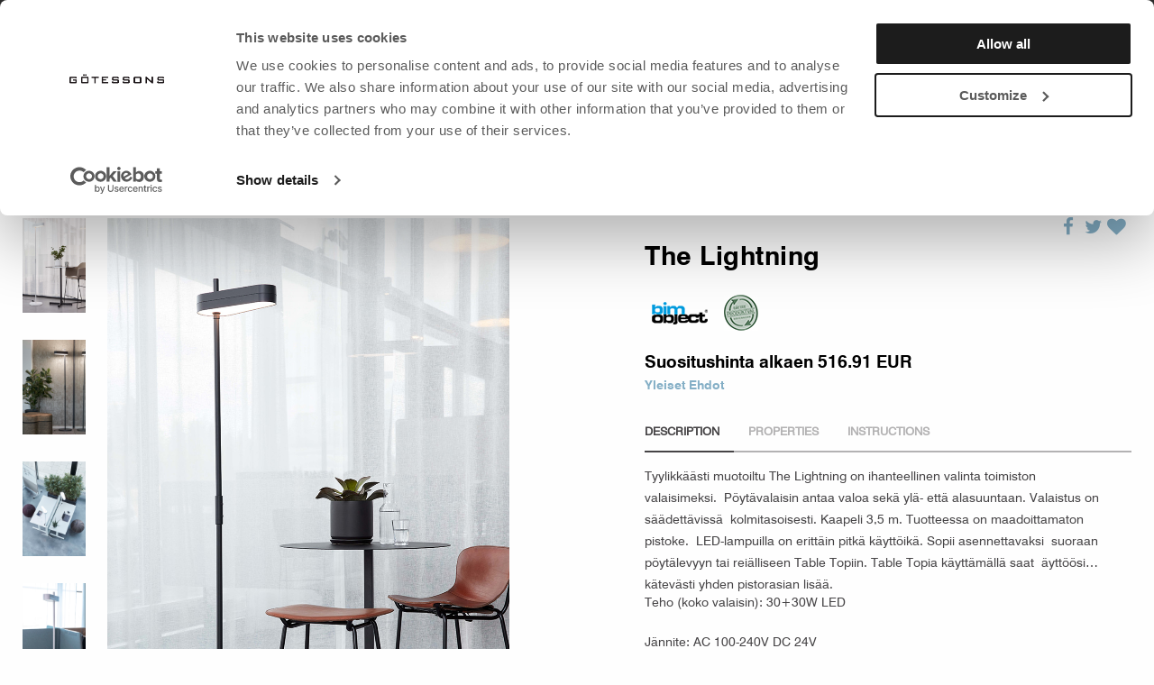

--- FILE ---
content_type: text/html; charset=utf-8
request_url: https://gotessons.com/fi/tuotteet/valaistus/the-lightning-desk-lamp
body_size: 20337
content:
<!DOCTYPE html>
<html>
<head>
    
<!-- Google Consent Mode --> <script data-cookieconsent="ignore"> window.dataLayer = window.dataLayer || []; function gtag() { dataLayer.push(arguments) } gtag("consent", "default", { ad_storage: "denied", analytics_storage: "denied", functionality_storage: "denied", personalization_storage: "denied", security_storage: "granted", wait_for_update: 500 }); gtag("set", "ads_data_redaction", true); gtag("set", "url_passthrough", true); </script> <!-- End Google Consent Mode--> <script id="Cookiebot" src="https://consent.cookiebot.com/uc.js" data-cbid="62df55c8-3a83-437c-8986-d7c6e1caa613" data-blockingmode="auto" type="text/javascript"></script><meta charset="utf-8" />
<meta name="viewport" content="width=device-width, initial-scale=1.0" />
<title>The Lightning Lattiavalaisin G&#246;tessons</title>
<link href="/ui/css/site.min.css?v=3CEBDE6F975BC935F1954A52A5052AD5EED951B2A49286573DA1BD8C046B9890" rel="stylesheet" type="text/css" />
    <link rel="apple-touch-icon" href="/storage/0E03AB4E6D20EB30371D852E29DFB8094372FD181B49FDAD0A9A030D8F24012C/a3d6b16984c7473e8ba4d5c6ffdfa834/74-74-1-png.Png/media/1ab9048e0d8245a5b675497f02dd4e08/favicon_2023_2.png" type="" />
    <link rel="icon" href="/storage/0E03AB4E6D20EB30371D852E29DFB8094372FD181B49FDAD0A9A030D8F24012C/a3d6b16984c7473e8ba4d5c6ffdfa834/74-74-1-png.Png/media/1ab9048e0d8245a5b675497f02dd4e08/favicon_2023_2.png" type="image/png" />
    <link rel="icon" href="/storage/0E03AB4E6D20EB30371D852E29DFB8094372FD181B49FDAD0A9A030D8F24012C/a3d6b16984c7473e8ba4d5c6ffdfa834/74-74-1-png.Png/media/1ab9048e0d8245a5b675497f02dd4e08/favicon_2023_2.png" type="image/png" />
    <link rel="icon" href="/storage/3D61BD8061F723FF900A1A42C8B0579DCFD51926644A6617EBFCA6ECA8000FE6/a3d6b16984c7473e8ba4d5c6ffdfa834/32-32-1-png.Png/media/1ab9048e0d8245a5b675497f02dd4e08/favicon_2023_2.png" type="image/png" />
    <link rel="icon" href="/storage/BF1202BC09EEDD6CF84E14EEE24BFDC566B2F22F695395DF60FE4719235C8198/a3d6b16984c7473e8ba4d5c6ffdfa834/16-16-1-png.Png/media/1ab9048e0d8245a5b675497f02dd4e08/favicon_2023_2.png" type="image/png" />
    <link rel="shortcut icon" href="/storage/C6E66E2AA8BCEFE48915C8562528AA9B08A88494DC038DC61E1EA2A6E66D1A84/a3d6b16984c7473e8ba4d5c6ffdfa834/16-16-1-png.Icon/media/1ab9048e0d8245a5b675497f02dd4e08/favicon_2023_2.ico" type="" />
    <link rel="canonical" href="https://gotessons.com/fi/tuotteet/valaistus/the-lightning-desk-lamp" />
    <meta name="robots" content="index,follow" />
<meta name="generator" content="Litium" />
<meta property="og:title" content="The Lightning Lattiavalaisin" />
<meta property="og:type" content="website" />
    <meta property="og:image" content="https://gotessons.com/storage/B49F45A720DDEE7FC048D8CD08184012AF900CB3B878D44E4360BB22774BE7FE/74d5813689d94609a86b9bad73f42cd2/jpg/media/39fe533d3bd14c488c9a2c7687fab0a3/821050-1.jpg" />
    <meta property="og:image:secure_url" content="https://gotessons.com/storage/B49F45A720DDEE7FC048D8CD08184012AF900CB3B878D44E4360BB22774BE7FE/74d5813689d94609a86b9bad73f42cd2/jpg/media/39fe533d3bd14c488c9a2c7687fab0a3/821050-1.jpg" />
    <meta property="og:image:secure_url" content="https://gotessons.com/storage/9591777D93D57B68AFA3800E7592C57588D75358D44A586CFC3E6C6DAED3BEF3/2d99dbaf30a241b8bf23940dbdd1a3b9/png/media/d14a29ffae1f41f0b127b2ec25caa684/header-logo.png" />
<meta property="og:url" content="https://gotessons.com/fi/tuotteet/valaistus/the-lightning-desk-lamp" />
<meta property="og:description" content="" />
<meta property="og:locale" content="fi_FI" />
<meta property="og:site_name" content="G&#246;tessons" />
<link rel="stylesheet" href="https://cdnjs.cloudflare.com/ajax/libs/font-awesome/4.7.0/css/font-awesome.min.css">

<!-- Google Tag Manager --><script type="text/javascript">(function(w){w.dataLayer = w.dataLayer || [];})(window);(function(w,d,s,l,i){w[l]=w[l]||[];w[l].push({'gtm.start':new Date().getTime(),event:'gtm.js'});var f=d.getElementsByTagName(s)[0],j=d.createElement(s),dl=l!='dataLayer'?'&l='+l:'';j.async=true;j.src='//www.googletagmanager.com/gtm.js?id='+i+dl;f.parentNode.insertBefore(j,f);})(window,document,'script','dataLayer','GTM-NFB53C8');</script><!-- End Google Tag Manager -->

    
    <script type="text/javascript">
    window.localStorage.setItem('requestVerificationToken', 'p7dP4ei4gt3Vng-rUVDV0DnHbjUgZnO7MIcyBBLX_C8jzvwcLv2E4kAHrOd0txluWq3SrbrK0wxKNtMYEgCYK0MMEZMw0Wkbl8ioF9OxHJE1:toLGYfHe2tYs2xu_EtzqdhLW1w5Dh_8z_GhWngaRUoagciORczyobId6BYMvEoah6LIyIsX79g3sekMHKVyMjoUeO44gsWDtPIk13rlEqoM1');
    window.__litium = window.__litium || {};
    window.__litium.requestContext = {"channelSystemId":"2bed944e-6304-4f70-bfe7-a4bbf9298435","currentPageSystemId":"51ae515b-8338-4d08-8e74-f703dfbcf716","productCategorySystemId":"c8e9e040-7091-4ede-90c2-824bb4e6fefa"};
    window.__litium.preloadState = window.__litium.preloadState || {};
    window.__litium.preloadState.cart = {"checkoutUrl":"/fi/kassa","orderTotal":"0,00 EUR","orgPriceOrderTotal":"","orderRef":"","quantity":"0","orderRows":[],"discount":"0,00 EUR","deliveryCost":"0,00 EUR","deliveryDate":"","paymentCost":"0,00 EUR","grandTotal":"0,00 EUR","vat":"0,00 EUR","message":"","displayDiscount":true,"systemId":"00000000-0000-0000-0000-000000000000"};
    window.__litium.preloadState.navigation = {"contentLinks":[{"name":"Tuotteet","url":"/fi/product-list","disabled":false,"isSelected":false,"links":[{"name":"Kalusteet","disabled":false,"isSelected":false,"links":[{"name":"Valaistus","url":"/fi/tuotteet/valaistus","disabled":false,"isSelected":false,"links":[]},{"name":"P\u00f6yt\u00e4","url":"/fi/tuotteet/poyta","disabled":false,"isSelected":false,"links":[]},{"name":"Joustava ty\u00f6paikka","url":"/fi/tuotteet/joustava-tyopaikka","disabled":false,"isSelected":false,"links":[]},{"name":"S\u00e4ilytys","url":"/fi/tuotteet/sailytys","disabled":false,"isSelected":false,"links":[]},{"name":"Ruukut","url":"/fi/tuotteet/ruukut","disabled":false,"isSelected":false,"links":[]},{"name":"Keinotekoiset kasvit ja ruukut","url":"/fi/tuotteet/keinotekoiset-kasvit-ja-ruukut","disabled":false,"isSelected":false,"links":[]},{"name":"Huone huoneessa","url":"/fi/tuotteet/huone-huoneessa","disabled":false,"isSelected":false,"links":[]},{"name":"Istuimet","url":"/fi/tuotteet/istuimet","disabled":false,"isSelected":false,"links":[]}]},{"name":"Akustiikka","disabled":false,"isSelected":false,"links":[{"name":"Kattoakustiikka","url":"/fi/tuotteet/kattoakustiikka","disabled":false,"isSelected":false,"links":[]},{"name":"Sein\u00e4n akustiikka","url":"/fi/tuotteet/seinan-akustiikka","disabled":false,"isSelected":false,"links":[]},{"name":"Valkotaulu, Ilmoitustaulu ja Lasitaulu","url":"/fi/tuotteet/whiteboard-notice-board","disabled":false,"isSelected":false,"links":[]},{"name":"P\u00f6yt\u00e4sein\u00e4kkeet","url":"/fi/tuotteet/poytaseinakkeet","disabled":false,"isSelected":false,"links":[]},{"name":"Kiinnikkeet","url":"/fi/tuotteet/kiinnikkeet","disabled":false,"isSelected":false,"links":[]},{"name":"Lattiasein\u00e4kkeet ja Lattia loosit","url":"/fi/tuotteet/lattiaseinakkeet-ja-loosit","disabled":false,"isSelected":false,"links":[]},{"name":"Sein\u00e4kkeiden lis\u00e4varusteet","url":"/fi/tuotteet/seinakkeiden-lisavarusteet","disabled":false,"isSelected":false,"links":[]},{"name":"Huone huoneessa","url":"/fi/tuotteet/huone-huoneessa","disabled":false,"isSelected":false,"links":[]}]},{"name":"P\u00f6yd\u00e4lle","disabled":false,"isSelected":false,"links":[{"name":"S\u00e4hk\u00f6tuotteet","url":"/fi/tuotteet/sahkotuotteet","disabled":false,"isSelected":false,"links":[]},{"name":"CPU Telineet ja Tietoturva","url":"/fi/tuotteet/cpu-telineet","disabled":false,"isSelected":false,"links":[]},{"name":"Johtokourut ja Johtojen viennit","url":"/fi/tuotteet/johtokourut-ja-johdotus","disabled":false,"isSelected":false,"links":[]},{"name":"Istuimet","url":"/fi/tuotteet/istuimet","disabled":false,"isSelected":false,"links":[]},{"name":"Toolbarit ja Tarvikelistat","url":"/fi/tuotteet/toolbaarit-ja-tarvikelistat","disabled":false,"isSelected":false,"links":[]},{"name":"Roskikset","url":"/fi/tuotteet/roskikset","disabled":false,"isSelected":false,"links":[]},{"name":"Ergonomiatuotteet ja seisova matto","url":"/fi/tuotteet/ergonomiatuotteet-ja-seisova-matto","disabled":false,"isSelected":false,"links":[]},{"name":"N\u00e4yt\u00f6nvarret","url":"/fi/tuotteet/naytonvarret","disabled":false,"isSelected":false,"links":[]},{"name":"Muut tarvikkeet","url":"/fi/tuotteet/muut-tarvikkeet","disabled":false,"isSelected":false,"links":[]}]},{"name":"David Design","disabled":false,"isSelected":false,"links":[{"name":"Baarijakkarat","url":"/fi/tuotteet/david-design/baarijakkarat","disabled":false,"isSelected":false,"links":[]},{"name":"Valaistus","url":"/fi/tuotteet/david-design/valaistus","disabled":false,"isSelected":false,"links":[]},{"name":"Penkit","url":"/fi/tuotteet/david-design/penkit","disabled":false,"isSelected":false,"links":[]},{"name":"P\u00f6yt\u00e4","url":"/fi/tuotteet/david-design/poyta","disabled":false,"isSelected":false,"links":[]},{"name":"Nojatuolit","url":"/fi/tuotteet/david-design/nojatuolit","disabled":false,"isSelected":false,"links":[]},{"name":"Jakkarat","url":"/fi/tuotteet/david-design/jakkarat","disabled":false,"isSelected":false,"links":[]},{"name":"Sohva","url":"/fi/tuotteet/david-design/sohva","disabled":false,"isSelected":false,"links":[]},{"name":"Tuolit","url":"/fi/tuotteet/david-design/tuolit","disabled":false,"isSelected":false,"links":[]}]}]},{"name":"Outlet","url":"/fi/outlet_1","disabled":false,"isSelected":false,"links":[{"name":"Kalusteet","disabled":false,"isSelected":false,"links":[{"name":"Valaistus","url":"/fi/outlet_fi/valaistus_out","disabled":false,"isSelected":false,"links":[]},{"name":"Ruukut","url":"/fi/outlet_fi/ruukut_out","disabled":false,"isSelected":false,"links":[]},{"name":"Joustava ty\u00f6tila","url":"/fi/outlet_fi/joustava-tyotila_out","disabled":false,"isSelected":false,"links":[]}]},{"name":"Akustiikka","disabled":false,"isSelected":false,"links":[{"name":"Lis\u00e4varusteet sermille","url":"/fi/outlet_fi/lisavarusteet-sermille_out","disabled":false,"isSelected":false,"links":[]}]},{"name":"P\u00f6yd\u00e4lle","disabled":false,"isSelected":false,"links":[{"name":"S\u00e4hk\u00f6tuotteet","url":"/fi/outlet_fi/sahkotuotteet_out","disabled":false,"isSelected":false,"links":[]},{"name":"Ergonomiset tuotteet, lattiansuoja ja seisontamatot","url":"/fi/outlet_fi/ergonomiset-tuotteet-lattiansuoja-ja-seisontamatot_out","disabled":false,"isSelected":false,"links":[]},{"name":"N\u00e4ytt\u00f6varret","url":"/fi/outlet_fi/nayttovarret_out","disabled":false,"isSelected":false,"links":[]}]},{"disabled":false,"isSelected":false,"links":[{"name":"Tuolit","url":"/fi/outlet_fi/david-design_out/tuolit","disabled":false,"isSelected":false,"links":[]},{"name":"Valaistus","disabled":false,"isSelected":false,"links":[]},{"name":"Kirjahylly","url":"/fi/outlet_fi/david-design_out/kirjahylly_dd","disabled":false,"isSelected":false,"links":[]},{"name":"Kellot","url":"/fi/outlet_fi/david-design_out/kellot_dd","disabled":false,"isSelected":false,"links":[]},{"name":"Vaateripustin","url":"/fi/outlet_fi/david-design_out/vaateripustin_dd","disabled":false,"isSelected":false,"links":[]},{"name":"Muut","disabled":false,"isSelected":false,"links":[]}]}]},{"name":"Tekstiilit/Materiaali","url":"/fi/textile-list","disabled":false,"isSelected":false,"links":[{"name":"Materiaali","disabled":false,"isSelected":false,"links":[{"name":"Kaikki tekstiilit","url":"/fi/textile-list/textile-list_2","disabled":false,"isSelected":false,"links":[]},{"name":"Tekstiilit istuinkalusteille","url":"/fi/textile-list/Tekstiilit_istuinkalusteille","disabled":false,"isSelected":false,"links":[]},{"name":"Tekstiilit M\u00f6befakta/Svanen","url":"/fi/textile-list/tekstiilit-mobefakta-svanen","disabled":false,"isSelected":false,"links":[]},{"name":"Projektin tekstiilit","url":"/fi/textile-list/Projektin_tekstiilit","disabled":false,"isSelected":false,"links":[]},{"name":"Muut materiaalit","url":"/fi/textile-list/Muut_materiaalit","disabled":false,"isSelected":false,"links":[]},{"name":"Product Maintenance","url":"/fi/textile-list/product_maintenance","disabled":false,"isSelected":false,"links":[]}]},{"name":"Tekstiilikokoelmat","disabled":false,"isSelected":false,"links":[{"name":"Casa Collection","url":"/fi/textile-list/Casa-Collection-fi","disabled":false,"isSelected":false,"links":[]},{"name":"Silent Express Collection","url":"/fi/textile-list/Silent_Express_Collection","disabled":false,"isSelected":false,"links":[]},{"name":"Tiles Collection","url":"/fi/textile-list/Tiles_Collection","disabled":false,"isSelected":false,"links":[]},{"name":"Lod and Vertikal Collection","url":"/fi/textile-list/Lod_and_Vertikal_Collection","disabled":false,"isSelected":false,"links":[]},{"name":"Storyboard and Collage Collection","url":"/fi/textile-list/Storyboard_and_Collage_Collection","disabled":false,"isSelected":false,"links":[]},{"name":"Health and Care Collection","url":"/fi/textile-list/Health_and_Care_Collection","disabled":false,"isSelected":false,"links":[]},{"name":"Plant/PlainPanel ja Cobogo","url":"/fi/textile-list/felt_Collection_1","disabled":false,"isSelected":false,"links":[]}]},{"name":"Vetoketjut, ompeleet, ydinmateriaalit","disabled":false,"isSelected":false,"links":[{"name":"Vetoketju ja Ommel","url":"/fi/textile-list/Vetoketju_ja_Ommel","disabled":false,"isSelected":false,"links":[]},{"name":"Runkomateriaali ECOSUND","url":"/fi/textile-list/runkomateriaali_ecosund","disabled":false,"isSelected":false,"links":[]}]},{"name":"Muut","disabled":false,"isSelected":false,"links":[{"name":"Expressorder","url":"/fi/textile-list/expressorder","disabled":false,"isSelected":false,"links":[]}]}]},{"name":"Painatus","url":"/fi/Painatus","disabled":false,"isSelected":false,"links":[]},{"name":"Referenssit","url":"/fi/referenssit","disabled":false,"isSelected":false,"links":[]},{"name":"Uutiset","url":"/fi/uutiset","disabled":false,"isSelected":false,"links":[]},{"name":"IHMISET","url":"/fi/about-us","disabled":false,"isSelected":false,"links":[{"disabled":false,"isSelected":false,"links":[{"name":"Historia","url":"/fi/about-us/historia","disabled":false,"isSelected":false,"links":[]},{"name":"Lehdist\u00f6","url":"/fi/about-us/lehdisto","disabled":false,"isSelected":false,"links":[]},{"name":"Laatu & Ymp\u00e4rist\u00f6","url":"/fi/about-us/laatu-ymparisto","disabled":false,"isSelected":false,"links":[]},{"name":"Ty\u00f6paikat","url":"/fi/about-us/tyopaikat","disabled":false,"isSelected":false,"links":[]},{"name":"Tietosuojak\u00e4yt\u00e4nt\u00f6","url":"/fi/tietosuojakaytanto","disabled":false,"isSelected":false,"links":[]},{"name":"Ottaa yhteytt\u00e4","url":"/fi/about-us/yhteyshenkilo","disabled":false,"isSelected":false,"links":[]},{"name":"Our 3D service","url":"/fi/about-us/our-3d-service","disabled":false,"isSelected":false,"links":[]},{"name":"Tietopankki","url":"/fi/tietopankki","disabled":false,"isSelected":false,"links":[]},{"name":"Acoustics","url":"/fi/acoustics","disabled":false,"isSelected":false,"links":[]}]},{"disabled":false,"isSelected":false,"links":[]},{"disabled":false,"isSelected":false,"links":[]},{"disabled":false,"isSelected":false,"links":[]}]},{"name":"Kest\u00e4vyys","url":"/fi/kestavyys","disabled":false,"isSelected":false,"links":[{"name":"Kest\u00e4vyys klo Gotessons","url":"/fi/kestavyys/kestavyys-klo-gotessons","disabled":false,"isSelected":false,"links":[]},{"name":"Parempi tuotevalinta","url":"/fi/kestavyys/Parempi-tuotevalinta","disabled":false,"isSelected":false,"links":[]},{"name":"Ymp\u00e4rist\u00f6merkint\u00e4","url":"/fi/kestavyys/ymparistomerkinta","disabled":false,"isSelected":false,"links":[]},{"name":"LOOP","url":"/fi/kestavyys/loop","disabled":false,"isSelected":false,"links":[]},{"name":"Sustainability report 2024","url":"/fi/kestavyys/sustainability_report_2024","disabled":false,"isSelected":false,"links":[]},{"name":"Sponsorship","url":"/fi/kestavyys/Sponsorship","disabled":false,"isSelected":false,"links":[]}]},{"name":"Luettelo & aikakauslehti","url":"/fi/Luettelo_ja_aikakauslehti","disabled":false,"isSelected":false,"links":[]},{"name":"Login","url":"/fi/user-login","disabled":false,"isSelected":false,"links":[],"extraInfo":"mobileOnly"}]};
    window.__litium.constants = {
        role: {
            approver: "Ordergodkannare",
            buyer: "Orderlaggare",
        },
        countries: [{"text":"Finland","value":"FI","selected":false}],
        checkoutMode: {
            privateCustomers: 2,
            companyCustomers: 4,
            both: 1
        }
    };
    window.__litium.quickSearchUrl = "/fi/search-result";
    window.__litium.translation = {"checkout.cart.total":"Yhteens\u00e4, alennuksen j\u00e4lkeen","checkout.createsellmaterial":"Toimittaa myyntimateriaalia","checkout.orderreference":"Order reference","mypage.person.add":"Add","checkout.cart.header.product":"Tuote","mypages.ordernumber":"Order number","checkout.customerinfo.privatecustomer":"Private customer?","mypage.login.title":"Login info","checkout.buydirect":"Tilaus","tooltip.addedtocart":"The product has been added to the cart","checkout.placeorder":"Place order","general.cancel":"Cancel","checkout.customerinfo.careof":"Hoito","mypage.person.role.buyer":"Order placer","checkout.salesmaterialemailsubject":"Title","checkout.customerinfo.clicktologin":"Click to login. ","minicart.total":"Total","mypage.person.subtitle":"Persons in the company","checkout.customerinfo.city":"City","mypage.person.phone":"Phone","mypage.info.title":"My info","checkout.order.reference":"Viite","checkout.title":"Tarkista","checkout.customerinfo.cellphone":"Phone","checkout.salesmaterialemailbody":"Message","language":"Language","mypage.address.addtitle":"Add","antal/checkout.cart.header.quantity.short":"Quantity/pc","validation.unique":"The value is not unique","checkout.cart.header.image":"Kuva","login":"Login","mypage.address.title":"Addresses","checkout.salesmaterialemailcc":"CC","validation.emailinused":"The email is already in use, please try another one.","general.select":"Select","mypages.ordercreatedlabel":"Place order","checkout.payment.title":"Payment method","mypage.person.name":"Name","checkout.printcart":"Print checkout","checkout.placeoffer":"Ask for a quote","validation.phone":"Phone","mypage.person.addtitle":"Add","checkout.customerinfo.personalnumber":"Social security number","validation.invalidusername":"User name is not valid","checkout.customerinfo.lastname":"Sukunimi","checkout.cart.compaignprice":"Campaign price","facet.header.filter":"Filter","checkout.delivery.title":"Delivery method","checkout.salesmaterialdescription":"Description","checkout.whattocallyourorder":"Viite","price.shortfrom":"Suositushinta alkaen","mypages.filter.fromdate":"From date","checkout.customerinfo.zipcode":"Postal code","checkout.terms.link":"terms","mypage.person.lastname":"Last name","brochure.pcon.price":"Price","mypage.address.postnumber":"Postal code","checkout.customerinfo.country":"Country","checkout.cart.missingprice":"Your product is missing a price, you will be contacted by Gotessons with the price of your product!","checkout.cart.header.lowestprice":"Rec. price","general.search":"Search","validation.required":"Required","mypage.order.title":"Orders","checkout.getoffer":"Get a quote","general.save":"Save","mypage.address.country":"Country","checkout.desireddeliverydate":"Desired  delivery date","checkout.order.paymentcost":"Fee","checkout.cart.header.articlenumber":"Artikkelinumero","checkout.customerinfo.address":"Address","checkout.cart.products":"Tuotteet","checkout.customerinfo.reference":"Reference","tooltip.reordered":"The order has been added to your cart!","mypage.person.role.approver":"Order approver","minicart.checkout":"Tarkista","checkout.cart.header.total":"Kaikki yhteens\u00e4","checkout.cart.header.quantity":"M\u00e4\u00e4r\u00e4","mypage.address.subtitle":"Addresses","checkout.nextstep":"Next step","product.material":"Product material","mypage.person.role":"Role","checkout.cart.recpricetotal":"Rec. total","checkout.cart.header.quantity.short":"pc","general.ok":"OK","mypages.filter.todate":"To date","checkout.salesmaterialnoprice":"No price","checkout.terms.acceptTermsOfCondition":"I have read and accept the","mypage.address.add":"Add","checkout.order.title":"Your order","mypage.address.city":"City","productpage.priceismissing":"Price missing","mypage.address.phonenumber":"Puhelin","checkout.createsalesmaterial":"Download","checkout.customerinfo.existingcustomer":"Already customer? ","checkout.salesmaterialemail":"E-mail","general.searchproducts":"Search","checkout.customerinfo.title":"Asiakkaan tiedot (Jos haluat eri toimitusosoitteen, kirjoita haluamasi osoite yll\u00e4 olevaan Viesti asiakaspalveluun)","mypage.address.address":"Address","filter.showmore":"Show more","mypages.mypageoffermodaltitle":"Send quote to receiver","checkout.salesmaterialpurchaseprice":"Retailer's purchasing price","checkout.order.message":"Viesti asiakaspalveluun","checkout.cart.shipping":"Freight","facet.header.sortCriteria":"Sort Criteria","validation.personalnumber":"Social security number","checkout.customerinfo.phonenumber":"Phone number","brochure.nooffer":"This is not a quote!","offer.title":"Quote","checkout.selectadate":"Choose date","checkout.customerinfo.businesscustomer":"Business customer?","checkout.customerinfo.personalnumbersecondpart":"","checkout.customerinfo.firstname":"Etunimi","mypage.person.firstname":"Etunimi","mypage.address.edittitle":"Edit","minicart.numberofproduct":"products","checkout.order.total":"Total","footer.contactemail":"ecommerce@gotessons.se","checkout.sendsalesmaterial":"Send by e-mail","checkout.order.vat":"Vat","checkout.customerinfo.companyname":"Company name","catalog":"Lue luettelo","search.yourfilter":"Your filters","facet.header.categories":"Categories","filter.showless":"Show less","checkout.order.deliverycost":"Delivery cost","catalog.link":"https://mag.atom.millergraphics.com/jvKRTJq","checkout.customerinfo.email":"E-mail","product.addedtocart":"Added to cart","checkout.order.grandTotal":"Total incl. VAT","checkout.customerinfo.personalnumberfirstpart":"Social security number","checkout.cart.header.price":"Hinta","checkout.salesmaterialtitle":"Project","checkout.salesmaterialsubtitle":"Company and title","checkout.salesmaterialbaseprice":"Recommended price","checkout.cart.header.color":"","checkout.customerinfo.signupandlogin":"Sign up and login","checkout.customerinfo.companyaddress.placeholder":"Please select an address","checkout.customerinfo.country.placeholder":"Please select a country","checkout.cart.empty":"Your cart is empty","checkout.creatsalesmaterialmodaltitle":"Send your sales material","checkout.cart.title":"Cart","checkout.order.discount":"Discount","checkout.cart.header.discount":" Discount","checkout.login.to.placeorder":"Login to place order","product.customizeyourproduct":"Design your product","mypage.person.edittitle":"Edit","mypage.person.title":"Persons","validation.email":"The email is not valid","mypages.contactme":"Contact me if you need help!","checkout.message":"Message","general.remove":"Remove","mypage.person.email":"E-mail","checkout.terms.acceptterms":"I have read and accept the"};
</script>
</head>
<body>
<div class="site-wrapper">
    <!-- Google Tag Manager (noscript) --><noscript><iframe src='//www.googletagmanager.com/ns.html?id=GTM-NFB53C8' height='0' width='0' style='display:none;visibility:hidden'></iframe></noscript><!-- End Google Tag Manager (noscript) -->


<header id="header" role="banner" class="header">
    <div class="header__row compact-header header__row--one-row">
        <div class="header-row-holder">
            <div id="catalogue-link">
                    <a href="https://mag.atom.millergraphics.com/jvKRTJq" target="_blank">
                        <i class="fa fa-file-text">&nbsp;</i>
                        LATAA KUVASTO
                    </a>
            </div>
            <div class="header__components">
                			<div class="top-link">
				<a class="top-link__link--block" href="/fi/uutiset-sahkoposti">
					<span class="top-link__title">Uutiset s&#228;hk&#246;posti</span>
				</a>
			</div>

                
                <div class="header__custom-questions"></div>
                <div class="loginPrompt">
        <a id="login-toggle-button" class="loginprompt__link--block">
            <i class="fa fa-user"></i>
            Rekister&#246;idy / Logga sis&#228;&#228;n
            
        </a>
        <div id="loginForm">
<form action="/site.axd/Login/Login" method="post" onsubmit="return AjaxValidateLogin();"><input id="login-failed" name="name" type="hidden" value="Unable to login, please try again." /><input name="__RequestVerificationToken" type="hidden" value="9UFdu92uMCpKiKck69armHl5OZeyodoLm1fZk2Fk4iOKFxiTyecazI8LabDljfVqWGlBwNM_P0PUrRCQDeDHmY3sbFPuMMqyhFZg9KQngb41" />                <fieldset class="form">
                    <div>
                        <input type="text" name="username" id="login_prompt_username" placeholder="Username" autocomplete="username" required />
                    </div>
                    <div>
                        <input type="password" name="password" id="login_prompt_password" placeholder="Password" autocomplete="password" required />
                    </div>
                    <input type="submit" class="form__button form__button--expand" value="Kirjaudu sis&#228;&#228;n" />
                </fieldset>
</form>            <div class="login-links">
                <a href="/fi/registration">Rekister&#246;ityminen</a>
                <a href="/fi/forgotten-password">Unohtunut salasana</a>
            </div>
        </div>
</div>
<script type="text/javascript">
    function MyAccount() {
        window.location = "/fi/my-pages/";
    }

    function Logout() {
        xhr = new XMLHttpRequest();
        xhr.open('GET', '/api/user/logout');
        xhr.onload = function() {
            if (xhr.status === 200) {
                window.location.reload();
            }
            else if (xhr.status === 401) {
                alert(document.getElementById('login-failed').value);
            }
        };
        xhr.send();
    }

    function AjaxValidateLogin() {
        var email = document.getElementById('login_prompt_username').value;
        var password = document.getElementById('login_prompt_password').value;
        xhr = new XMLHttpRequest();
        xhr.open('POST', '/api/user/login',true);
        xhr.setRequestHeader('Content-Type', 'application/json');
        xhr.onload = function () {
            if (xhr.status === 201) {
                var url = "/fi/updated-site";
                window.location.href = url;
            } else if (xhr.status == 202) {
                window.location.reload();
            }else if (xhr.status == 401) {
                alert(document.getElementById('login-failed').value);
            }
        };
        var data = JSON.stringify({ "username": email, "password": password });
        xhr.send(data);
        return false;
    }
</script>
                <div class="header__custom-items">
                    <div id="language-selector">
                        <img id="chosen-language" src="/UI/images/flags/fi.svg" />
                        <div id="language-choices">
                            <div class="language-choice lang-sv"><a href="/sv/" onclick='switchLanguage("sv")'>Swedish (SEK)</a></div>
                            <div class="language-choice lang-no"><a href="/no/" onclick='switchLanguage("no")'>Norwegian (NOK)</a></div>
                            <div class="language-choice lang-dk"><a href="/dk/" onclick='switchLanguage("dk")'>Danish (DKK)</a></div>
                            <div class="language-choice lang-en"><a href="/en/" onclick='switchLanguage("en")'>English (GBP)</a></div>
                            <div class="language-choice lang-de"><a href="/de/" onclick='switchLanguage("de")'>German (EURO)</a></div>
                            <div class="language-choice lang-fi"><a href="/fi/" onclick='switchLanguage("fi")'>Finnish (EURO)</a></div>
                            <div class="language-choice lang-fr"><a href="/fr/" onclick='switchLanguage("fr")'>French (EURO)</a></div>
                            <div class="language-choice lang-es"><a href="/es/" onclick='switchLanguage("es")'>Spanish (EURO)</a></div>
                            <div class="language-choice lang-eu"><a href="/eu/" onclick='switchLanguage("eu")'>English (EURO)</a></div>
                        </div>
                    </div>
                </div>
            </div>
        </div>

        <div class="header-row-holder-two">
            <div class="logo-holder">
                <a href="/fi/" class="header__logo">
                    <img src="/storage/9591777D93D57B68AFA3800E7592C57588D75358D44A586CFC3E6C6DAED3BEF3/2d99dbaf30a241b8bf23940dbdd1a3b9/png/media/d14a29ffae1f41f0b127b2ec25caa684/header-logo.png" />
                </a>
            </div>
            <div class="navigation-holder">
                <nav role="navigation" class="navbar" id="navbar" data-catalog-link="https://mag.atom.millergraphics.com/jvKRTJq">
                </nav>
            </div>
            <div class="header__components">
                <div class="header-search">
                    <button type="button" id="toggle-search-bar" class="text-button">
                        <i class="fa fa-search">&nbsp;</i>
                    </button>
                    <div id="quickSearch">
                    </div>
                </div>
                <i class="fa fa-heart fav-desktop" id="showFavorites" aria-hidden="true"></i>
            </div>
        </div>
    </div>
    <script>
        function toggleLangMenu() {
            var m = document.getElementById("language-choices");
            if (m.style.display == "none") {
                m.style.display = "block";
            } else {
                m.style.display = "none";
            }
        }

        function switchLanguage(lang) {
            var pageId = '6e685987-f732-4bbb-9cb6-184ebe9797c4';
            var type = 'Product';

            event.preventDefault();

            xhr = new XMLHttpRequest();
            xhr.open('GET', '/api/lang/geturl?lang=' + lang + '&pageId=' + pageId + '&pageType='+ type);
            xhr.onload = function () {
                if (xhr.status === 200) {
                    var url = JSON.parse(xhr.response);
                    window.location.href = url + window.location.search;
                }
                else if (xhr.status === 401) {
                    console.log("error");
                }
            };
            xhr.send();
            return false;
        }
    </script>
</header>
    <nav class="breadcrumbs-container--hide-on-mobile">
        <ul class="breadcrumbs">
                <li class="breadcrumbs__item " >
                    <a class="breadcrumbs__link" href="/fi/">Etusivu</a>
                </li>
                <li class="breadcrumbs__item " >
                    <a class="breadcrumbs__link" href="/fi/product-list">Tuotteet</a>
                </li>
                <li class="breadcrumbs__item " >
                    <a class="breadcrumbs__link" href="/fi/tuotteet/valaistus">Valaistus</a>
                </li>
                <li class="breadcrumbs__item " >
                    <a class="breadcrumbs__link" href="/fi/tuotteet/valaistus/the-lightning-desk-lamp">The Lightning</a>
                </li>
        </ul>
    </nav>
    <main class="main-content">
        

<div class="product" id="js-product-page" itemscope itemtype="http://schema.org/Product">
    <div class="product-container row">
        <div class="product-col-left">
            <div class=two-sided-columns>
                        <div class="product-thumbnails">
                                <div class="thumbnail-holder">
                                    <a href="/storage/9D7F700159C0E2A65E6EF958B13E905ABA20DCAF21097DDCCC2EC2DA666C309F/6fb5b5c8c5554b9c91abb767d8026b30/61-92-0-jpg.Jpeg/media/8f287ffb5b2e4c7baf87f41955c69f8c/M_821050_gotessons_img4.jpeg">
                                        <img src="/storage/F6F3C6FB014396340EB0872B5FC589D9EC64BC123E3668F5C541079C77792EA1/6fb5b5c8c5554b9c91abb767d8026b30/jpg/media/8f287ffb5b2e4c7baf87f41955c69f8c/M_821050_gotessons_img4.jpg">
                                    </a>
                                </div>
                                <div class="thumbnail-holder">
                                    <a href="/storage/FDC8881E3AF9661FCB71439E742CEBBFD5933ACCAFF3487EE9BB09D718A93593/85ed4cee00e040f38d6454265e1a0c4e/61-92-0-jpg.Jpeg/media/f838b4ed260b41f5bdea40b7ebfd7d02/M_821050-1_160003_gotessons.jpeg">
                                        <img src="/storage/0D8BF770D659A2381A1D1651E855CAAB84BF4DEFAB667EA300D89CE49EADEED6/85ed4cee00e040f38d6454265e1a0c4e/jpg/media/f838b4ed260b41f5bdea40b7ebfd7d02/M_821050-1_160003_gotessons.jpg">
                                    </a>
                                </div>
                                <div class="thumbnail-holder">
                                    <a href="/storage/C4609AED99CD2D89087A6B8B72C5385ABCCA2646A55676DC852CBEF76ED3EF6A/f5c5475e64fe4c26a63ee655282684ff/61-92-0-jpg.Jpeg/media/d7ab64e668f04cf0a4d423fbe2bac8f7/M_821055_641400_160012_160013_gotessons.jpeg">
                                        <img src="/storage/F9B2FA099E2995C3A55C4C63F030035E901DB38DDFCFED2DD5848C549F05D997/f5c5475e64fe4c26a63ee655282684ff/jpg/media/d7ab64e668f04cf0a4d423fbe2bac8f7/M_821055_641400_160012_160013_gotessons.jpg">
                                    </a>
                                </div>
                                <div class="thumbnail-holder">
                                    <a href="/storage/6C2D7E11CEF2FEC84280262B1EB9DE7A62533E7C734562D76ED2776566BF1E96/8034f950044046d9ab53aecb1b48822d/61-92-0-jpg.Jpeg/media/4c4fce411b1d45e79f216e0787f05906/P_821055_gotessons.jpeg">
                                        <img src="/storage/75D4545D9DD2D37F01860673538CA6545CE25A877E54887CDDC6BE25C763396C/8034f950044046d9ab53aecb1b48822d/jpg/media/4c4fce411b1d45e79f216e0787f05906/P_821055_gotessons.jpg">
                                    </a>
                                </div>
                        </div>
                    <div class="product-image-container">
                        <a href="/storage/2E37B8C1D23B4A49259AD3698D5B6106D303E3B7A5244DC002EAD7659C84A2E3/08299a2c786f447a81774b5507af05c1/jpg/media/6bfe0875d97d47f08acab863e82cd18b/M_821050_gotessons_img3.jpg" itemprop="url" class="product-image">
                            <img alt="" class="product-detail__image--main" itemprop="image" src="/storage/2E37B8C1D23B4A49259AD3698D5B6106D303E3B7A5244DC002EAD7659C84A2E3/08299a2c786f447a81774b5507af05c1/jpg/media/6bfe0875d97d47f08acab863e82cd18b/M_821050_gotessons_img3.jpg" />
                        </a>
                        <div class="product-image-caption">
                            <a class="product-image-download" href="/storage/2E37B8C1D23B4A49259AD3698D5B6106D303E3B7A5244DC002EAD7659C84A2E3/08299a2c786f447a81774b5507af05c1/jpg/media/6bfe0875d97d47f08acab863e82cd18b/M_821050_gotessons_img3.jpg" download="/storage/2E37B8C1D23B4A49259AD3698D5B6106D303E3B7A5244DC002EAD7659C84A2E3/08299a2c786f447a81774b5507af05c1/jpg/media/6bfe0875d97d47f08acab863e82cd18b/M_821050_gotessons_img3.jpg">
                                <i class="fa fa-download"></i>
                                Kuva
                            </a>
                            <a href="/api/product/pdf/fi-FI/10002-B/2bed944e-6304-4f70-bfe7-a4bbf9298435">
                                <i class="fa fa-download"></i>
                                Esite
                            </a>
                        </div>
                            <div id="productImages" class="collapse product-images-container">
<img alt="" class="product-detail__image--main" itemprop="image" src="/storage/F6F3C6FB014396340EB0872B5FC589D9EC64BC123E3668F5C541079C77792EA1/6fb5b5c8c5554b9c91abb767d8026b30/jpg/media/8f287ffb5b2e4c7baf87f41955c69f8c/M_821050_gotessons_img4.jpg" />                                    <a class="product-image-caption" href="/storage/F6F3C6FB014396340EB0872B5FC589D9EC64BC123E3668F5C541079C77792EA1/6fb5b5c8c5554b9c91abb767d8026b30/jpg/media/8f287ffb5b2e4c7baf87f41955c69f8c/M_821050_gotessons_img4.jpg" download="/storage/F6F3C6FB014396340EB0872B5FC589D9EC64BC123E3668F5C541079C77792EA1/6fb5b5c8c5554b9c91abb767d8026b30/jpg/media/8f287ffb5b2e4c7baf87f41955c69f8c/M_821050_gotessons_img4.jpg">
                                        <i class="fa fa-download"></i>Kuva
                                    </a>
<img alt="" class="product-detail__image--main" itemprop="image" src="/storage/0D8BF770D659A2381A1D1651E855CAAB84BF4DEFAB667EA300D89CE49EADEED6/85ed4cee00e040f38d6454265e1a0c4e/jpg/media/f838b4ed260b41f5bdea40b7ebfd7d02/M_821050-1_160003_gotessons.jpg" />                                    <a class="product-image-caption" href="/storage/0D8BF770D659A2381A1D1651E855CAAB84BF4DEFAB667EA300D89CE49EADEED6/85ed4cee00e040f38d6454265e1a0c4e/jpg/media/f838b4ed260b41f5bdea40b7ebfd7d02/M_821050-1_160003_gotessons.jpg" download="/storage/0D8BF770D659A2381A1D1651E855CAAB84BF4DEFAB667EA300D89CE49EADEED6/85ed4cee00e040f38d6454265e1a0c4e/jpg/media/f838b4ed260b41f5bdea40b7ebfd7d02/M_821050-1_160003_gotessons.jpg">
                                        <i class="fa fa-download"></i>Kuva
                                    </a>
<img alt="" class="product-detail__image--main" itemprop="image" src="/storage/F9B2FA099E2995C3A55C4C63F030035E901DB38DDFCFED2DD5848C549F05D997/f5c5475e64fe4c26a63ee655282684ff/jpg/media/d7ab64e668f04cf0a4d423fbe2bac8f7/M_821055_641400_160012_160013_gotessons.jpg" />                                    <a class="product-image-caption" href="/storage/F9B2FA099E2995C3A55C4C63F030035E901DB38DDFCFED2DD5848C549F05D997/f5c5475e64fe4c26a63ee655282684ff/jpg/media/d7ab64e668f04cf0a4d423fbe2bac8f7/M_821055_641400_160012_160013_gotessons.jpg" download="/storage/F9B2FA099E2995C3A55C4C63F030035E901DB38DDFCFED2DD5848C549F05D997/f5c5475e64fe4c26a63ee655282684ff/jpg/media/d7ab64e668f04cf0a4d423fbe2bac8f7/M_821055_641400_160012_160013_gotessons.jpg">
                                        <i class="fa fa-download"></i>Kuva
                                    </a>
<img alt="" class="product-detail__image--main" itemprop="image" src="/storage/75D4545D9DD2D37F01860673538CA6545CE25A877E54887CDDC6BE25C763396C/8034f950044046d9ab53aecb1b48822d/jpg/media/4c4fce411b1d45e79f216e0787f05906/P_821055_gotessons.jpg" />                                    <a class="product-image-caption" href="/storage/75D4545D9DD2D37F01860673538CA6545CE25A877E54887CDDC6BE25C763396C/8034f950044046d9ab53aecb1b48822d/jpg/media/4c4fce411b1d45e79f216e0787f05906/P_821055_gotessons.jpg" download="/storage/75D4545D9DD2D37F01860673538CA6545CE25A877E54887CDDC6BE25C763396C/8034f950044046d9ab53aecb1b48822d/jpg/media/4c4fce411b1d45e79f216e0787f05906/P_821055_gotessons.jpg">
                                        <i class="fa fa-download"></i>Kuva
                                    </a>
                            </div>
                            <button type="button" class="btn toggle-images width-100" data-toggle="collapse" data-target="#productImages">
                                <span class="open btn default">SHOW MORE IMAGES</span>
                                <span class="closed btn default d-none">SHOW LESS IMAGES</span>
                            </button>
                    </div>
            </div>
        </div>

        <div class="product-col-right product-detail">
            <div class="product-detail__social-share" style="text-align: right">
                <a href="http://www.facebook.com/sharer.php?u=https://gotessons.com/fi/tuotteet/valaistus/the-lightning-desk-lamp&amp;title=The Lightning Lattiavalaisin&amp;caption=gotessons.com&amp;picture=gotessons.com/storage/2E37B8C1D23B4A49259AD3698D5B6106D303E3B7A5244DC002EAD7659C84A2E3/08299a2c786f447a81774b5507af05c1/jpg/media/6bfe0875d97d47f08acab863e82cd18b/M_821050_gotessons_img3.jpg">
                    <i class="fa fa-facebook" aria-hidden="true"></i>
                </a>
                <a href="http://twitter.com/intent/tweet?url=https://gotessons.com/fi/tuotteet/valaistus/the-lightning-desk-lamp&amp;text=The Lightning">
                    <i class="fa fa-twitter" aria-hidden="true"></i>
                </a>
                 
                <i class="fa fa-heart fav_821050-1"
                   data-key="821050-1"
                   id="toggleFavorite"
                   aria-hidden="true"
                   style="float: right;"></i>
            </div>

                <h1 class="product-detail__name" itemprop="name">
                    The Lightning
                </h1>

                <div class="product-logotypes-image-container">
                        <a href="https://www.bimobject.com/en/gotessons/product/the_lightning" target="_blank">
                            <img alt="" class="product-detail__image--logotype" itemprop="image" src="/storage/28087F7C635F9B86E04475DEC5834641D41C36CCE5C39D9404F95C0A19B9DDC7/9b285dd91655490da9019f1ac616da3a/png/media/074e68585cd54153bcd2b7f699348f4c/BIM_Produkt_75x25.png" />
                        </a>
                        <a target="_blank">
                            <img alt="" class="product-detail__image--logotype" itemprop="image" src="/storage/C3C12AF12BC5C5269C24711747434C5BC5D07C893F906EED4618E6D1D15675A8/96bcdd7d8531487b80082b8f5a64e49a/jpg/media/d6e08c6e91884607918ff225aa8b86cb/Produktlogga_battre_produkt_40px_img1.jpg" />
                        </a>
                </div>

            <div class="product-default-price-info" id="default-price">
                    <span>Suositushinta alkaen</span>
                    <span class="price-amount" id="default-price-amount">
                        516.91 EUR
                    </span>
            </div>

            <a class="general-terms" href="/en/terms-and-conditions">Yleiset Ehdot</a>



    <div class="product-tabs-container">
        <div class="tabs">
                <button class="tab-button" id="tab-description">Description</button>
                            <button class="tab-button" id="tab-properties">Properties</button>
                            <button class="tab-button" id="tab-instructiontext">Instructions</button>
            <div class="underline"></div>
        </div>
            <div id="tab-description" class="tab-content">
                    <div id="trimmed-text-desc" class="trimmed-text">
                        <p>Tyylikk&auml;&auml;sti muotoiltu The Lightning on ihanteellinen valinta toimiston valaisimeksi.&nbsp;P&ouml;yt&auml;valaisin antaa valoa sek&auml; yl&auml;- ett&auml; alasuuntaan. Valaistus on s&auml;&auml;dett&auml;viss&auml;&nbsp;kolmitasoisesti. Kaapeli 3,5 m. Tuotteessa on maadoittamaton pistoke.&nbsp;LED-lampuilla on eritt&auml;in pitk&auml; k&auml;ytt&ouml;ik&auml;. Sopii asennettavaksi&nbsp;suoraan p&ouml;yt&auml;levyyn tai rei&auml;lliseen Table Topiin. Table Topia k&auml;ytt&auml;m&auml;ll&auml; saat&nbsp;&auml;ytt&ouml;&ouml;si k&auml;tev&auml;sti yhden pistorasian lis&auml;&auml;.&nbsp;</p>

<p>Teho (koko valaisin): 30+30W LED</p>

<p>J&auml;nnite: AC 100-240V DC 24V</p>

<p>Valovirta: &ge;4400LM</p>

<p>V&auml;ril&auml;mp&ouml;tila: 3500K</p>

<p>LUX: 1500/900/200 mm</p>

<p>CRI:&gt;80</p>

<p>Designed by Tomas Stringdahl. <a href="/storage/50DC35E5D91D0A2666BE4E86566BE77F6D3AE8564B93DF02A905FBE5AB176096/ab969c856b2740938f5550fa4b409d5c/pdf/media/078f62433cd24ed19dea2c68fa5bf4f4/design_profile_tomas_stringdahl_EN.pdf" title="design_profile_tomas_stringdahl_EN.pdf">Read more about Tomas Stringdahl here</a>.</p>

<p>_________________________________________________________________________</p>

<p><img alt="BIM_logo_2.jpg" height="42" src="/storage/D48BD19AAB983699D53E0181436B82C7F2C15A07D15DEE44DE6497DBAEB52A3D/c3cfc2d2a8a84905ab16ebd91ef8c1d0/jpg/media/fcc93926c1f840049ff200ba259a627c/BIM_logo_2.jpg" width="100" /></p>

<p><b>The Lightning&nbsp;is available as a BIM object.<br />
Click&nbsp;<a href="https://www.bimobject.com/en-us/gotessons/product/the_lightning" target="_blank">here</a>&nbsp;to download.</b></p>

<p>_________________________________________________________________________</p>

                    </div>
                    <span id="description-read-more" class="read-more">Read more</span>
                    <div class="full-text hidden">
                        <p>Tyylikk&auml;&auml;sti muotoiltu The Lightning on ihanteellinen valinta toimiston valaisimeksi.&nbsp;P&ouml;yt&auml;valaisin antaa valoa sek&auml; yl&auml;- ett&auml; alasuuntaan. Valaistus on s&auml;&auml;dett&auml;viss&auml;&nbsp;kolmitasoisesti. Kaapeli 3,5 m. Tuotteessa on maadoittamaton pistoke.&nbsp;LED-lampuilla on eritt&auml;in pitk&auml; k&auml;ytt&ouml;ik&auml;. Sopii asennettavaksi&nbsp;suoraan p&ouml;yt&auml;levyyn tai rei&auml;lliseen Table Topiin. Table Topia k&auml;ytt&auml;m&auml;ll&auml; saat&nbsp;&auml;ytt&ouml;&ouml;si k&auml;tev&auml;sti yhden pistorasian lis&auml;&auml;.&nbsp;</p>

<p>Teho (koko valaisin): 30+30W LED</p>

<p>J&auml;nnite: AC 100-240V DC 24V</p>

<p>Valovirta: &ge;4400LM</p>

<p>V&auml;ril&auml;mp&ouml;tila: 3500K</p>

<p>LUX: 1500/900/200 mm</p>

<p>CRI:&gt;80</p>

<p>Designed by Tomas Stringdahl. <a href="/storage/50DC35E5D91D0A2666BE4E86566BE77F6D3AE8564B93DF02A905FBE5AB176096/ab969c856b2740938f5550fa4b409d5c/pdf/media/078f62433cd24ed19dea2c68fa5bf4f4/design_profile_tomas_stringdahl_EN.pdf" title="design_profile_tomas_stringdahl_EN.pdf">Read more about Tomas Stringdahl here</a>.</p>

<p>_________________________________________________________________________</p>

<p><img alt="BIM_logo_2.jpg" height="42" src="/storage/D48BD19AAB983699D53E0181436B82C7F2C15A07D15DEE44DE6497DBAEB52A3D/c3cfc2d2a8a84905ab16ebd91ef8c1d0/jpg/media/fcc93926c1f840049ff200ba259a627c/BIM_logo_2.jpg" width="100" /></p>

<p><b>The Lightning&nbsp;is available as a BIM object.<br />
Click&nbsp;<a href="https://www.bimobject.com/en-us/gotessons/product/the_lightning" target="_blank">here</a>&nbsp;to download.</b></p>

<p>_________________________________________________________________________</p>

                        <span class="read-less">Show less</span>
                    </div>
            </div>
                    <div id="tab-properties" class="tab-content hidden">
                    <div class="trimmed-text hidden">
                        <ul>
<li>Yl&auml;- / alavalotoiminto.</li>
<li>Kosketuspainikkeet.</li>
<li>Valon voimakkuus, 3 asentoa.</li>
<li>LED-moduuli.</li>
<li>Kaapeli 3,5 m.</li>
<li>Maadoittamaton pistoke.</li>
<li>P&ouml;yt&auml;versio voidaan asentaa suoraan p&ouml;yd&auml;n l&auml;pi (&Oslash; 25 mm) tai p&ouml;yd&auml;lle, jossa on reik&auml; lamppua varten.</li>
<li>Teho (koko lamppu): 30 + 30 LED.</li>
<li>J&auml;nnite: AC 100-240V DC 24V.</li>
<li>Lumenit: &ge;4400LM.</li>
<li>V&auml;ril&auml;mp&ouml;tila: 3500K.</li>
<li>LUX: 1500/900/200 mm.</li>
<li>CRI:&gt; 80.</li>
<li>Suunnittelija Tomas Stringdahl.</li>
</ul>

                    </div>
                        <span class="read-more">Read more</span>
                        <div class="full-text hidden">
                            <ul>
<li>Yl&auml;- / alavalotoiminto.</li>
<li>Kosketuspainikkeet.</li>
<li>Valon voimakkuus, 3 asentoa.</li>
<li>LED-moduuli.</li>
<li>Kaapeli 3,5 m.</li>
<li>Maadoittamaton pistoke.</li>
<li>P&ouml;yt&auml;versio voidaan asentaa suoraan p&ouml;yd&auml;n l&auml;pi (&Oslash; 25 mm) tai p&ouml;yd&auml;lle, jossa on reik&auml; lamppua varten.</li>
<li>Teho (koko lamppu): 30 + 30 LED.</li>
<li>J&auml;nnite: AC 100-240V DC 24V.</li>
<li>Lumenit: &ge;4400LM.</li>
<li>V&auml;ril&auml;mp&ouml;tila: 3500K.</li>
<li>LUX: 1500/900/200 mm.</li>
<li>CRI:&gt; 80.</li>
<li>Suunnittelija Tomas Stringdahl.</li>
</ul>

                            <span class="read-less">Show less</span>
                        </div>
            </div>
                    <div id="tab-instructiontext" class="tab-content hidden">
                    <div class="trimmed-text hidden">
                        <p>THE LIGHTNING <u>DESK</u></p>

<table>
<colgroup>
<col />
</colgroup>
<tbody>
<tr>
<td>
<p>LED-lamp for desk mounting.</p>

<p>Uplight and downlight adjusted with touch buttons.</p>

<p>Mounting: mounted&nbsp; in a 25 mm hole if Table Top is not chosen.</p>

<p>Optional: Table Top for mounting together with 2 electricity and 2 USB.</p>

<p>Colour: white or black.</p>
</td>
</tr>
<tr>
<td>
<p>______________________________________________________________________________________________</p>

<p>THE LIGHTNING <u>FLOOR</u></p>
</td>
</tr>
<tr>
<td>LED-lamp for floor.</td>
</tr>
<tr>
<td>Uplight and downlight adjusted with touch buttons.</td>
</tr>
<tr>
<td>
<p>Colour: white or black.</p>

<p>________________________________________________________________________</p>

<p><span style="font-size: 0.9rem;">For updated information, see </span><a href="https://www.gotessons.com/en/products/lighting/the-lightning-desk-lamp">https://www.gotessons.com/en/products/lighting/the-lightning-desk-lamp</a></p>
</td>
</tr>
</tbody>
</table>

<p>Wattage (Whole Lamp):30+30 LED</p>

<p>Voltage: AC 100-240V DC 24V</p>

<p>Lumens: &ge;4400LM</p>

<p>Color Temp:3500K</p>

<p>LUX: 1500/900/200 mm</p>

<p>CRI:&gt;80</p>

                    </div>
                        <span class="read-more">Read more</span>
                        <div class="full-text hidden">
                            <p>THE LIGHTNING <u>DESK</u></p>

<table>
<colgroup>
<col />
</colgroup>
<tbody>
<tr>
<td>
<p>LED-lamp for desk mounting.</p>

<p>Uplight and downlight adjusted with touch buttons.</p>

<p>Mounting: mounted&nbsp; in a 25 mm hole if Table Top is not chosen.</p>

<p>Optional: Table Top for mounting together with 2 electricity and 2 USB.</p>

<p>Colour: white or black.</p>
</td>
</tr>
<tr>
<td>
<p>______________________________________________________________________________________________</p>

<p>THE LIGHTNING <u>FLOOR</u></p>
</td>
</tr>
<tr>
<td>LED-lamp for floor.</td>
</tr>
<tr>
<td>Uplight and downlight adjusted with touch buttons.</td>
</tr>
<tr>
<td>
<p>Colour: white or black.</p>

<p>________________________________________________________________________</p>

<p><span style="font-size: 0.9rem;">For updated information, see </span><a href="https://www.gotessons.com/en/products/lighting/the-lightning-desk-lamp">https://www.gotessons.com/en/products/lighting/the-lightning-desk-lamp</a></p>
</td>
</tr>
</tbody>
</table>

<p>Wattage (Whole Lamp):30+30 LED</p>

<p>Voltage: AC 100-240V DC 24V</p>

<p>Lumens: &ge;4400LM</p>

<p>Color Temp:3500K</p>

<p>LUX: 1500/900/200 mm</p>

<p>CRI:&gt;80</p>

                            <button class="btn small" onclick="printInstructionText()">
                                COPY PRESCRIBED TEXT
                            </button>
                            <span class="read-less">Show less</span>
                        </div>
            </div>
    </div>

<script type="text/javascript">
    function printInstructionText() {
        var section = document.querySelector("#tab-instructiontext .full-text");
        if (!!section)
            copyToClipboard(section.textContent);
    }

    function copyToClipboard(text) {
        window.prompt("Copy to clipboard: Ctrl+C, Enter", text);
    }

    function elementIsOverflow(element) {
        return element.scrollHeight > element.clientHeight;
    }

    function onPageLoad() {
        window.addEventListener('DOMContentLoaded', function () {
            const trimmedText = document.getElementById('trimmed-text-desc');
            const readMoreBtn = document.getElementsByClassName('read-more')[0];

            const trimmedTextParagraphIsOverflow = elementIsOverflow(trimmedText)
            if (!trimmedTextParagraphIsOverflow) {
                readMoreBtn.style.display = 'none';
            }
        });
    }

    onPageLoad();
</script>


                <div class="product-delivery-time">
                    <span>
                        Toimitusaika
                        2-5 days
                    </span>
                </div>



                <div class="product-cart-container">
                    <button class="product-cart-button btn width-100" type="button" item-no="821050">
                        <span id="open-pcon" class="open btn default">
                            <span>VALITSE VAIHTOEHTO</span>
                        </span>
                    </button>

                    <div id="pcon-modals"
                         data-src="https://ui.pcon-solutions.com/#GATEKEEPER_ID=5e87380d545ec&amp;moc=GOTE&amp;ban=821050&amp;lang=fi&amp;sh=false&amp;sp=true&amp;customFields=;2bed944e-6304-4f70-bfe7-a4bbf9298435;EUR"
                         data-first-variant-id="821050"
                         data-variant-id="821050">
                    </div>
                </div>


                <div class="download-container">
                    <div id="downloads" class="download-text">
                        <div class="download-text-name">DOWNLOADS</div>
                        <div class="download-text-icon"></div>
                    </div>
                    <ul class="download-list zebra" style="display: none;">
                            <li class="download-list-group">
                                <a href="/api/product/pdf/fi-FI/10002-B/2bed944e-6304-4f70-bfe7-a4bbf9298435" data-file="Esite.pdf" download>
                                    <span class="download-list-name">Esite</span>
                                    <i class="fa fa-download" aria-hidden="true"></i>
                                </a>
                            </li>
                                    <li class="download-list-group">
                                        <a href="/storage/5E87BF679CA3F431B1955F2233A6236F30471A848A6BC38CBECDE8E3A4D2D2E8/29f8d96be4154e898e4ec663207ef480/pdf/media/e211bcaa7536468d98f9664439e50c36/Energy%20label_1275954_The%20Lightning%20Floor.pdf" data-file=energy%20label_1275954_the%20lightning%20floor.pdf download="energy%20label_1275954_the%20lightning%20floor.pdf">
                                            <span class="download-list-name">energy%20label_1275954_the%20lightning%20floor.pdf</span>
                                            <i class="fa fa-download" aria-hidden="true"></i>
                                        </a>
                                    </li>
                                    <li class="download-list-group">
                                        <a href="/storage/CC113ED00C11A0905F30F79491D826EAA24892A1FB4FF41D5C4BC855A5F9D861/a89c4a6018f34d509b3e7724d42ea0b0/pdf/media/d3e06faf923641bf8347ce27cf6740b0/821050_ritning.pdf" data-file=821050_ritning.pdf download="821050_Piirustus.pdf">
                                            <span class="download-list-name">821050_Piirustus.pdf</span>
                                            <i class="fa fa-download" aria-hidden="true"></i>
                                        </a>
                                    </li>
                                    <li class="download-list-group">
                                        <a href="/storage/71E18551A0753F8206B516FDD48D25FBE781086C2F92488488B6AA9591E9D38E/bdec4c26670047728a86b916150a17a2/pdf/media/0adbdb7e4e9f46b8a7cd700519a409f0/821161_ritning.pdf" data-file=821161_ritning.pdf download="821161_Piirustus.pdf">
                                            <span class="download-list-name">821161_Piirustus.pdf</span>
                                            <i class="fa fa-download" aria-hidden="true"></i>
                                        </a>
                                    </li>
                                                        <li class="download-list-group">
                                    <a href="/storage/2E37B8C1D23B4A49259AD3698D5B6106D303E3B7A5244DC002EAD7659C84A2E3/08299a2c786f447a81774b5507af05c1/jpg/media/6bfe0875d97d47f08acab863e82cd18b/M_821050_gotessons_img3.jpg" data-file=M_821050_gotessons_img3.jpg download>

                                        <span class="download-list-name">M_821050_gotessons_img3.jpg</span>
                                        <i class="fa fa-download" aria-hidden="true"></i>
                                    </a>
                                </li>
                                <li class="download-list-group">
                                    <a href="/storage/F6F3C6FB014396340EB0872B5FC589D9EC64BC123E3668F5C541079C77792EA1/6fb5b5c8c5554b9c91abb767d8026b30/jpg/media/8f287ffb5b2e4c7baf87f41955c69f8c/M_821050_gotessons_img4.jpg" data-file=M_821050_gotessons_img4.jpg download>

                                        <span class="download-list-name">M_821050_gotessons_img4.jpg</span>
                                        <i class="fa fa-download" aria-hidden="true"></i>
                                    </a>
                                </li>
                                <li class="download-list-group">
                                    <a href="/storage/0D8BF770D659A2381A1D1651E855CAAB84BF4DEFAB667EA300D89CE49EADEED6/85ed4cee00e040f38d6454265e1a0c4e/jpg/media/f838b4ed260b41f5bdea40b7ebfd7d02/M_821050-1_160003_gotessons.jpg" data-file=M_821050-1_160003_gotessons.jpg download>

                                        <span class="download-list-name">M_821050-1_160003_gotessons.jpg</span>
                                        <i class="fa fa-download" aria-hidden="true"></i>
                                    </a>
                                </li>
                                <li class="download-list-group">
                                    <a href="/storage/F9B2FA099E2995C3A55C4C63F030035E901DB38DDFCFED2DD5848C549F05D997/f5c5475e64fe4c26a63ee655282684ff/jpg/media/d7ab64e668f04cf0a4d423fbe2bac8f7/M_821055_641400_160012_160013_gotessons.jpg" data-file=M_821055_641400_160012_160013_gotessons.jpg download>

                                        <span class="download-list-name">M_821055_641400_160012_160013_gotessons.jpg</span>
                                        <i class="fa fa-download" aria-hidden="true"></i>
                                    </a>
                                </li>
                                <li class="download-list-group">
                                    <a href="/storage/75D4545D9DD2D37F01860673538CA6545CE25A877E54887CDDC6BE25C763396C/8034f950044046d9ab53aecb1b48822d/jpg/media/4c4fce411b1d45e79f216e0787f05906/P_821055_gotessons.jpg" data-file=P_821055_gotessons.jpg download>

                                        <span class="download-list-name">P_821055_gotessons.jpg</span>
                                        <i class="fa fa-download" aria-hidden="true"></i>
                                    </a>
                                </li>
                        <li class="download-list-group">
                            <a class="download-all">All downloadable material<i class="fa fa-file-archive-o" aria-hidden="true"></i></a>
                        </li>
                    </ul>
                </div>

                <div class="product-video">
                    <iframe class="product-iframe-video" src="https://www.youtube.com/embed/jG5cuUC4FYk" frameborder="0" allowfullscreen="1"></iframe>
                </div>

            <div class="product-cart-information">
                <div>Aina on mahdollista saada tarjous ennen kuin teet p&#228;&#228;t&#246;ksen.</div>
                <div>Onko sinulla kysymyksi&#228;? Ota meihin yhteytt&#228; osoitteeseen ecommerce@gotessons.se <a href="tel:"></a></div>
            </div>
        </div>
    </div>
    
    <div class="carousel-container">
        <h4>
Liittyv&#228;t tuotteet                <br />
                <span class="underline">____</span>
        </h4>
        <div class="carousel-items">
                <a class="item" href="/fi/tuotteet/valaistus/tulip-poytavalaisin-led" data-id="821005">
                    <div class="item-image">
                        <img itemprop="image" src="/storage/590002CE3BB929C275A7025950507F450031C1A3A0B847D9DFA05E753CE26A06/36af31ccbd7d4ba19c8430dd8ed5a424/jpg/media/81664d9dad0a4af98a1c193b5fdc0702/V_Tulip_Desk_Lamp_Led_Gotessons_Thumbnail.jpg" />
                    </div>
                    <div class="item-text">
                        <span class="title">P&#246;yt&#228;valaisin led tulip</span>
                            <span class="price">Suositushinta alkaen 128.40 EUR</span>
                    </div>
                </a>
                <a class="item" href="/fi/tuotteet/valaistus/funkia-led-valaisin" data-id="821006">
                    <div class="item-image">
                        <img itemprop="image" src="/storage/8FC1E9D7DF7B1431B7C17F4D021AAE23197F23DAAD3FB7CF12E6846508752643/7a6f7d8075754d179746de980d15ea7d/jpg/media/9d8b9b8ab2ce40ffb1c7a9ef01160f23/V_Funkia_Led_Lamp_Gotessons_Thumbnail.jpg" />
                    </div>
                    <div class="item-text">
                        <span class="title">Funkia LED lamppu</span>
                            <span class="price">Suositushinta alkaen 174.26 EUR</span>
                    </div>
                </a>
                <a class="item" href="/fi/tuotteet/sahkotuotteet/table-top-slim-jossa-aukko-the-lightningille" data-id="821161-1">
                    <div class="item-image">
                        <img itemprop="image" src="/storage/83451102CB6C7EFE45A6550A02B531A443B7D88E20EE7B45EF47C2E71529638B/9d8c699c5e3e4fe3912e9b2fc5c523d3/jpg/media/7df04b55cc324cf2a62c5165113fd48f/V_821161_Table_Top_Slim__gotessons.jpg" />
                    </div>
                    <div class="item-text">
                        <span class="title">Table Top Slim, The Lightning, 1 pistoke, 2 USB lataus</span>
                            <span class="price">Suositushinta alkaen 121.06 EUR</span>
                    </div>
                </a>
                <a class="item" href="/fi/outlet_fi/valaistus_out/noon" data-id="821014">
                    <div class="item-image">
                        <img itemprop="image" src="/storage/00D5F5536B137F39ADB4605D59F1D9727DB36E0C4BFDDBD07C628E71963535AD/7a466b06ef3c45d69646c0987b3d86b5/jpg/media/8adf4db9f1a342eeac48f6407c4a96c6/Noon_Outlet_TN.jpg" />
                    </div>
                    <div class="item-text">
                        <span class="title">Noon 01</span>
                            <span class="price">Suositushinta alkaen 138.00 EUR</span>
                    </div>
                </a>
                <a class="item" href="/fi/tuotteet/sailytys/wing-compact" data-id="112105-">
                    <div class="item-image">
                        <img itemprop="image" src="/storage/DCC2BBD7164B1468495E504B7E1E3777E142C10C9E1224BAF914B7EBA940111A/99bf6964ab424b8ca9151a9059a8d243/jpg/media/d0cf34d1a9514955af448d221d4fd3d3/V_Wing-compact4_tn.jpg" />
                    </div>
                    <div class="item-text">
                        <span class="title">Wing - Compact shelf A</span>
                            <span class="price">Suositushinta alkaen 1,696.81 EUR</span>
                    </div>
                </a>
                <a class="item" href="/fi/tuotteet/sahkotuotteet/table-top" data-id="691226">
                    <div class="item-image">
                        <img itemprop="image" src="/storage/16C208773758F41F2DAAA568E7EA21E84EA47BE3902CE02DD258F81CC659FF5A/0130bdb97520490089845b50a8496094/jpg/media/14810c67dde1419cbdd5e571ee264666/V_TableTop_3_Ext_Gotessons_Thumbnail.jpg" />
                    </div>
                    <div class="item-text">
                        <span class="title">Table Top Slim, 1 pistoke. 2 USB-A peri&#228;</span>
                            <span class="price">Suositushinta alkaen 90.21 EUR</span>
                    </div>
                </a>
        </div>
    </div>
</div>

    </main>


    <footer class="footer">
                <div class="row">
                    <div class="footer__info">
                        <div class="footer__logo">
                            <img src="/storage/9591777D93D57B68AFA3800E7592C57588D75358D44A586CFC3E6C6DAED3BEF3/2d99dbaf30a241b8bf23940dbdd1a3b9/png/media/d14a29ffae1f41f0b127b2ec25caa684/header-logo.png" alt="Company logo" />
                        </div>
                        <div class="footer__contact">
                        <div><i class="fa fa-envelope-o" aria-hidden="true"></i> info@gotessons.se</div>
                        <div><i class="fa fa-mobile" aria-hidden="true"></i> +46 (0)321-687700</div>
                        </div>
                        <div class="footer__social">
                         <a href="https://www.instagram.com/gotessons/"><i class="fa fa-instagram" aria-hidden="true"></i></a>                                                               <a href="https://www.facebook.com/G%C3%B6tessons-Industri-AB-532542980113175/?ref=hl"><i class="fa fa-facebook" aria-hidden="true"></i></a>                                                               <a href="https://www.youtube.com/user/gotessonsindustri"><i class="fa fa-youtube" aria-hidden="true"></i></a>                                                               <a href="http://linkedin.com/company/götessons-industri-ab"><i class="fa fa-linkedin" aria-hidden="true"></i></a> 
                        </div>
                    </div>
                </div>

            <div class="row">
                        <section class="columns small-10 small-offset-1 medium-offset-0 medium-5 large-3 footer__section">
                            <div class="footer-container">
<div class="footer-menu-col">
<div class="footer-col">
<h5 style="text-align: left;"><b>Menu</b></h5>

<p><a href="/fi/product-list">Tuotteet</a></p>

<p><a href="/fi/textile-list">Tekstiilit</a>&nbsp;</p>

<p><a href="/fi/Painatus_old">Painatus</a></p>

<p><a href="/fi/acoustics">Akustiikka</a></p>

<p><a href="/fi/referenssit">Referenssit</a></p>
</div>

<div class="footer-col">
<h5>&nbsp;</h5>

<p><a href="/fi/uutiset">Uutiset</a></p>

<p><a href="/fi/about-us">Ihmiset</a></p>

<p><a href="/fi/about-us/historia">Historia</a></p>

<p><a href="/fi/about-us/lehdisto">Lehdist&ouml;</a></p>

<p><a href="/fi/kestavyys_old">Kest&auml;vyys</a>&nbsp;</p>
</div>

<div class="footer-col">
<h5>&nbsp;</h5>

<p><a href="/fi/about-us/tyopaikat">Ty&ouml;paikat</a></p>

<p><a href="/fi/about-us/yhteyshenkilo">Yhteyshenkilo</a></p>

<p><a href="/fi/about-us/bimobjects">BIM-objekteille</a></p>

<p><a href="/fi/terms-and-conditions">Terms &amp; Conditions</a></p>

<p><a href="/fi/tietosuojakaytanto">Privacy policy</a>&nbsp;</p>
</div>
</div>

<div class="footer-contact-col">
<div class="footer-col">
<h5>&nbsp;</h5>

<p style="text-align: right;"><b>David design AB</b></p>

<p style="text-align: right;">R&ouml;nn&aring;sgatan 5B, 523 38 Ulricehamn</p>

<p style="text-align: right;">Tel +46 (0)321-687700</p>

<p style="text-align: right;"><a href="mailto:info@daviddesign.se">info@daviddesign.se</a></p>

<p style="text-align: right;">www.daviddesign.se</p>
</div>

<div class="footer-col">
<h5>&nbsp;</h5>

<p style="text-align: right;"><b>Akustikmilj&ouml; i Falkenberg AB</b></p>

<p style="text-align: right;">Falk&aring;sv&auml;gen 4,&nbsp; Box 77, 311 21 Falkenberg</p>

<p style="text-align: right;">Tel +46 (0)346 714 850</p>

<p style="text-align: right;"><a href="mailto:info@akustikmiljo.se">info@akustikmiljo.se</a></p>

<p style="text-align: right;"><a href="https://www.akustikmiljo.se">www.akustikmiljo.se</a></p>
</div>

<div class="footer-col">
<h5 style="text-align: right;"><b>Contact</b></h5>

<p style="text-align: right;"><b>G&ouml;tessons Industri AB</b></p>

<p style="text-align: right;">R&ouml;nn&aring;sgatan 5B, 523 38 Ulricehamn</p>

<p style="text-align: right;">Box 56, 523 22 Ulricehamn</p>

<p style="text-align: right;">Tel +46 (0)321-687700</p>

<p style="text-align: right;"><a href="mailto:info@gotessons.se">info@gotessons.se</a></p>
</div>
</div>
</div>
                        </section>
                        <section class="columns small-10 small-offset-1 medium-offset-0 medium-5 large-3 footer__section">
                                                    </section>
                        <section class="columns small-10 small-offset-1 medium-offset-0 medium-5 large-3 footer__section">
                                                    </section>
                        <section class="columns small-10 small-offset-1 medium-offset-0 medium-5 large-3 footer__section">
                                                    </section>
            </div>
        <div class="footer-copyright">
 © Götessons. All rights reserved        </div>
    </footer>
    <div id="globalNotification" />
    
    <script type="text/javascript" src="/ui/app.c39389132856fbf4c580.js?v=FFC623AAAD326EA99959278893CB1D3A1C2B264CBCCD5CA2124735CBC70ABF87"></script>


</div>
<div id="favorites">

</div>

<script id="favorite-template" type="text/x-custom-template">
        <div class="fav-flex">
                <div class="fav-flex-col">
                    <img class="fav-image" />
                    <button class="removeFavorite btn default">Remove</button>  
                </div>
                <div>
                    <h2 class="fav-name"></h2>
                    <span class="fav-variant-header">UTFÖRANDE:</span> <span class="fav-variant"></span>
                    <a class="fav-link go-to-fav btn default">Show product</a>
                </div>  
        </div>
    </script>
</body>
</html>


--- FILE ---
content_type: application/x-javascript
request_url: https://consentcdn.cookiebot.com/consentconfig/62df55c8-3a83-437c-8986-d7c6e1caa613/gotessons.com/configuration.js
body_size: 342
content:
CookieConsent.configuration.tags.push({id:183797359,type:"script",tagID:"",innerHash:"",outerHash:"",tagHash:"13546186911676",url:"https://consent.cookiebot.com/uc.js",resolvedUrl:"https://consent.cookiebot.com/uc.js",cat:[1]});CookieConsent.configuration.tags.push({id:183797361,type:"script",tagID:"",innerHash:"",outerHash:"",tagHash:"1114616428859",url:"",resolvedUrl:"",cat:[3,4]});CookieConsent.configuration.tags.push({id:183797362,type:"script",tagID:"",innerHash:"",outerHash:"",tagHash:"6022513012728",url:"",resolvedUrl:"",cat:[1]});CookieConsent.configuration.tags.push({id:183797363,type:"iframe",tagID:"",innerHash:"",outerHash:"",tagHash:"6129262049976",url:"https://www.youtube.com/embed/v-sPvijhuio",resolvedUrl:"https://www.youtube.com/embed/v-sPvijhuio",cat:[4]});CookieConsent.configuration.tags.push({id:183797364,type:"script",tagID:"",innerHash:"",outerHash:"",tagHash:"14983617481024",url:"https://www.google.com/recaptcha/api.js",resolvedUrl:"https://www.google.com/recaptcha/api.js",cat:[1,4]});CookieConsent.configuration.tags.push({id:183797365,type:"iframe",tagID:"",innerHash:"",outerHash:"",tagHash:"2188039631240",url:"https://my.matterport.com/show/?m=8ZDwuot1Cgi",resolvedUrl:"https://my.matterport.com/show/?m=8ZDwuot1Cgi",cat:[1]});CookieConsent.configuration.tags.push({id:183797367,type:"iframe",tagID:"",innerHash:"",outerHash:"",tagHash:"9965073433341",url:"https://productsite.bimobject.com/embed/gotessons/privatecloud/gotessons",resolvedUrl:"https://productsite.bimobject.com/embed/gotessons/privatecloud/gotessons",cat:[1]});CookieConsent.configuration.tags.push({id:183797369,type:"iframe",tagID:"",innerHash:"",outerHash:"",tagHash:"8435936928692",url:"https://www.youtube-nocookie.com/embed/hB6uJsWnq30?rel=0",resolvedUrl:"https://www.youtube-nocookie.com/embed/hB6uJsWnq30?rel=0",cat:[4]});CookieConsent.configuration.tags.push({id:183797373,type:"iframe",tagID:"",innerHash:"",outerHash:"",tagHash:"11773217358411",url:"https://www.youtube.com/embed/eXLfQtWGaz8",resolvedUrl:"https://www.youtube.com/embed/eXLfQtWGaz8",cat:[4]});CookieConsent.configuration.tags.push({id:183797430,type:"iframe",tagID:"",innerHash:"",outerHash:"",tagHash:"10964120095156",url:"https://www.youtube.com/watch?v=mB79h9gRdeg",resolvedUrl:"https://www.youtube.com/watch?v=mB79h9gRdeg",cat:[1]});

--- FILE ---
content_type: application/javascript
request_url: https://gotessons.com/ui/11.b4d6ad3d3ad7ddbbe211.js
body_size: 1738
content:
(window.webpackJsonp=window.webpackJsonp||[]).push([[11],{936:function(t,e,n){"use strict";n.r(e);var o=n(3),r=n.n(o),c=n(15),a=n(38),i=n(186),u=n(7),l=n.n(u),f=n(17);function s(t){"@babel/helpers - typeof";return(s="function"==typeof Symbol&&"symbol"==typeof Symbol.iterator?function(t){return typeof t}:function(t){return t&&"function"==typeof Symbol&&t.constructor===Symbol&&t!==Symbol.prototype?"symbol":typeof t})(t)}function p(t,e){for(var n=0;n<e.length;n++){var o=e[n];o.enumerable=o.enumerable||!1,o.configurable=!0,"value"in o&&(o.writable=!0),Object.defineProperty(t,o.key,o)}}function d(t,e){return(d=Object.setPrototypeOf||function(t,e){return t.__proto__=e,t})(t,e)}function y(t){var e=function(){if("undefined"==typeof Reflect||!Reflect.construct)return!1;if(Reflect.construct.sham)return!1;if("function"==typeof Proxy)return!0;try{return Date.prototype.toString.call(Reflect.construct(Date,[],function(){})),!0}catch(t){return!1}}();return function(){var n,o=m(t);if(e){var r=m(this).constructor;n=Reflect.construct(o,arguments,r)}else n=o.apply(this,arguments);return function(t,e){if(e&&("object"===s(e)||"function"==typeof e))return e;return function(t){if(void 0===t)throw new ReferenceError("this hasn't been initialised - super() hasn't been called");return t}(t)}(this,n)}}function m(t){return(m=Object.setPrototypeOf?Object.getPrototypeOf:function(t){return t.__proto__||Object.getPrototypeOf(t)})(t)}var b=function(t){!function(t,e){if("function"!=typeof e&&null!==e)throw new TypeError("Super expression must either be null or a function");t.prototype=Object.create(e&&e.prototype,{constructor:{value:t,writable:!0,configurable:!0}}),e&&d(t,e)}(n,o["Component"]);var e=y(n);function n(){return function(t,e){if(!(t instanceof e))throw new TypeError("Cannot call a class as a function")}(this,n),e.apply(this,arguments)}return function(t,e,n){e&&p(t.prototype,e),n&&p(t,n)}(n,[{key:"render",value:function(){var t=this.props,e=t.handleLoad,n=t.src,o=t.togglePcon;return r.a.createElement("div",{className:"modal-content"},r.a.createElement("div",{className:"modal-header"},r.a.createElement("h5",null,Object(f.a)("product.customizeyourproduct")),r.a.createElement("span",{onClick:o,className:"modal-close"},"×")),r.a.createElement("div",{className:"modal-body"},r.a.createElement("iframe",{onLoad:e,className:"pcon-iframe",frameBorder:"0",id:"pcon-ui-iframe",src:n}),r.a.createElement("dialog",{id:"pcon-dialog"},Object(f.a)("product.addedtocart"))))}}]),n}();function h(t){"@babel/helpers - typeof";return(h="function"==typeof Symbol&&"symbol"==typeof Symbol.iterator?function(t){return typeof t}:function(t){return t&&"function"==typeof Symbol&&t.constructor===Symbol&&t!==Symbol.prototype?"symbol":typeof t})(t)}function v(t,e){for(var n=0;n<e.length;n++){var o=e[n];o.enumerable=o.enumerable||!1,o.configurable=!0,"value"in o&&(o.writable=!0),Object.defineProperty(t,o.key,o)}}function g(t,e){return(g=Object.setPrototypeOf||function(t,e){return t.__proto__=e,t})(t,e)}function w(t){var e=function(){if("undefined"==typeof Reflect||!Reflect.construct)return!1;if(Reflect.construct.sham)return!1;if("function"==typeof Proxy)return!0;try{return Date.prototype.toString.call(Reflect.construct(Date,[],function(){})),!0}catch(t){return!1}}();return function(){var n,o=P(t);if(e){var r=P(this).constructor;n=Reflect.construct(o,arguments,r)}else n=o.apply(this,arguments);return function(t,e){if(e&&("object"===h(e)||"function"==typeof e))return e;return O(t)}(this,n)}}function O(t){if(void 0===t)throw new ReferenceError("this hasn't been initialised - super() hasn't been called");return t}function P(t){return(P=Object.setPrototypeOf?Object.getPrototypeOf:function(t){return t.__proto__||Object.getPrototypeOf(t)})(t)}var E=function(t){!function(t,e){if("function"!=typeof e&&null!==e)throw new TypeError("Super expression must either be null or a function");t.prototype=Object.create(e&&e.prototype,{constructor:{value:t,writable:!0,configurable:!0}}),e&&g(t,e)}(n,o["Component"]);var e=w(n);function n(t){var o;return function(t,e){if(!(t instanceof e))throw new TypeError("Cannot call a class as a function")}(this,n),(o=e.call(this,t)).state={isLoaded:!1,src:t.src,showModal:!1},o.handleLoad=o.handleLoad.bind(O(o)),o.togglePcon=o.togglePcon.bind(O(o)),document.getElementById("open-pcon").addEventListener("click",o.togglePcon),l()(".product-variant-list li").on("click",function(){var e=l()("#pcon-modals"),n=l()("#variants").attr("data-selected-pcon-nbr");e.attr("data-variant-id",n);var o=e.attr("data-src").replace(/(ban=).*?(&)/,"$1"+n+"$2");t.updatePcon(o);var r=l()("#pcon-ui-iframe"),c=r.parent();c.remove(r),c.append(r)}),o}return function(t,e,n){e&&v(t.prototype,e),n&&v(t,n)}(n,[{key:"togglePcon",value:function(){this.setState({isLoaded:!1,showModal:!this.state.showModal})}},{key:"shouldComponentUpdate",value:function(t){return""!==t.url&&t.url!==this.state.src&&this.setState({src:t.url}),!0}},{key:"handleLoad",value:function(){var t=this;(document.getElementById("pcon-modal").addEventListener("click",function(e){"pcon-modal"==e.target.id&&t.togglePcon()}),this.state.isLoaded)?(document.getElementById("pcon-dialog").style.display="inherit",this.props.addFromPcon(),setTimeout(function(){t.setState({isLoaded:!1})},1e3)):this.setState({isLoaded:!0})}},{key:"render",value:function(){return this.state.showModal?r.a.createElement("div",{id:"pcon-modal",className:"pcon-modal"},r.a.createElement(b,{src:this.state.src,handleLoad:this.handleLoad,togglePcon:this.togglePcon})):r.a.createElement("div",null)}}]),n}();e.default=Object(c.b)(function(t){return{url:t.pcon.url}},function(t){return{addFromPcon:function(){t(Object(a.d)())},updatePcon:function(e){t(Object(i.b)(e))}}})(E)}}]);
//# sourceMappingURL=11.b4d6ad3d3ad7ddbbe211.js.map